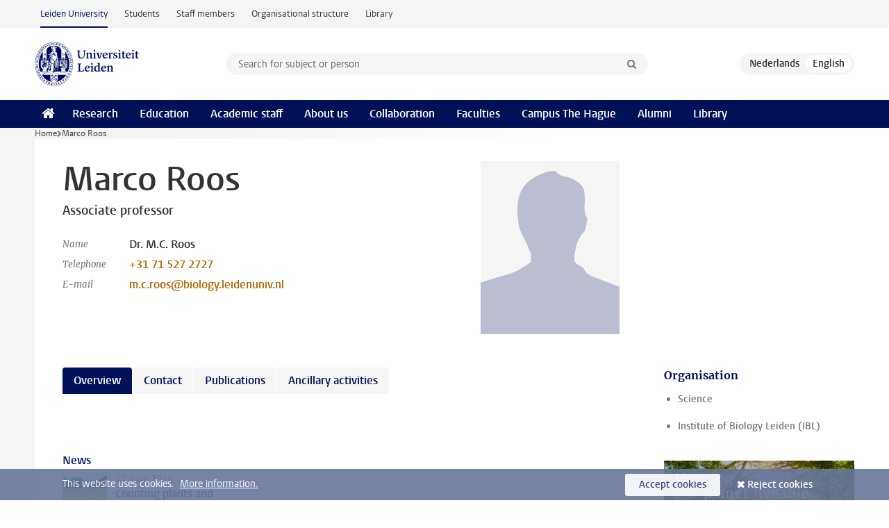

--- FILE ---
content_type: text/html;charset=UTF-8
request_url: https://www.universiteitleiden.nl/en/staffmembers/marco-roos
body_size: 5620
content:
<!DOCTYPE html>
<html lang="en" data-version="1.217.00" >
<head>


















<!-- standard page html head -->

    <title>Marco Roos - Leiden University</title>
        <meta name="google-site-verification" content="o8KYuFAiSZi6QWW1wxqKFvT1WQwN-BxruU42si9YjXw"/>
        <meta name="google-site-verification" content="hRUxrqIARMinLW2dRXrPpmtLtymnOTsg0Pl3WjHWQ4w"/>

        <link rel="canonical" href="https://www.universiteitleiden.nl/en/staffmembers/marco-roos"/>
<!-- icons -->
    <link rel="shortcut icon" href="/en/design-1.1/assets/icons/favicon.ico"/>
    <link rel="icon" type="image/png" sizes="32x32" href="/en/design-1.1/assets/icons/icon-32px.png"/>
    <link rel="icon" type="image/png" sizes="96x96" href="/en/design-1.1/assets/icons/icon-96px.png"/>
    <link rel="icon" type="image/png" sizes="195x195" href="/en/design-1.1/assets/icons/icon-195px.png"/>

    <link rel="apple-touch-icon" href="/en/design-1.1/assets/icons/icon-120px.png"/> <!-- iPhone retina -->
    <link rel="apple-touch-icon" sizes="180x180"
          href="/en/design-1.1/assets/icons/icon-180px.png"/> <!-- iPhone 6 plus -->
    <link rel="apple-touch-icon" sizes="152x152"
          href="/en/design-1.1/assets/icons/icon-152px.png"/> <!-- iPad retina -->
    <link rel="apple-touch-icon" sizes="167x167"
          href="/en/design-1.1/assets/icons/icon-167px.png"/> <!-- iPad pro -->

    <meta charset="utf-8"/>
    <meta name="viewport" content="width=device-width, initial-scale=1"/>
    <meta http-equiv="X-UA-Compatible" content="IE=edge"/>

            <meta name="description" content=" "/>
<meta name="application-name" content="search"
data-content-type="staffmember"
data-content-category="staffmember"
data-protected="false"
data-language="en"
data-last-modified-date="2024-09-12"
data-publication-date="2024-09-12"
data-organization="science,institute-of-biology-leiden"
data-faculties="science"
data-uuid="57d717b0-f869-4668-bbce-de461635ce34"
data-website="external-site,student-site,staffmember-site,library-site,org-site"
data-lastname="Roos"
data-firstname="Marco"
/>    <!-- Bluesky -->
    <meta name="bluesky:card" content="summary_large_image">
    <meta name="bluesky:site" content="unileiden.bsky.social">
        <meta name="bluesky:title" content="Marco Roos">
        <meta name="bluesky:description" content=" ">

        <meta name="bluesky:image"
              content="https://www.universiteitleiden.nl/en/design-1.1/assets/images/bluesky-card.png">
    <!-- Twitter/X -->
    <meta name="twitter:card" content="summary_large_image">
    <meta name="twitter:site" content="@UniLeiden">
        <meta name="twitter:title" content="Marco Roos">
        <meta name="twitter:description" content=" ">

        <meta name="twitter:image"
              content="https://www.universiteitleiden.nl/en/design-1.1/assets/images/twitter-card.png">
    <!-- Open Graph -->
        <meta property="og:title" content="Marco Roos"/>
    <meta property="og:type" content="website"/>
        <meta property="og:description" content=" "/>
        <meta property="og:site_name" content="Leiden University"/>
        <meta property="og:locale" content="en_US"/>

        <meta property="og:image" content="https://www.universiteitleiden.nl/en/design-1.1/assets/images/twitter-card.png"/>

        <meta property="og:url" content="https://www.universiteitleiden.nl/en/staffmembers/marco-roos"/>

<!-- Favicon and CSS -->

<link rel='shortcut icon' href="/en/design-1.1/assets/icons/favicon.ico"/>

    <link rel="stylesheet" href="/en/design-1.1/css/ul2external/screen.css?v=1.217.00"/>






<script>
var cookiesAccepted = 'false';
var internalTraffic = 'false';
</script>

<script>
window.dataLayer = window.dataLayer || [];
dataLayer.push({
event: 'Custom dimensions',
customDimensionData: {
faculty: 'Science',
facultyInstitute: 'Institute of Biology Leiden (IBL)',
language: 'en',
pageType: 'staffmember',
publicationDate: '2024-09-12',
cookiesAccepted: window.cookiesAccepted,
},
user: {
internalTraffic: window.internalTraffic,
}
});
</script>
<!-- Google Tag Manager -->
<script>(function (w, d, s, l, i) {
w[l] = w[l] || [];
w[l].push({
'gtm.start':
new Date().getTime(), event: 'gtm.js'
});
var f = d.getElementsByTagName(s)[0],
j = d.createElement(s), dl = l != 'dataLayer' ? '&l=' + l : '';
j.async = true;
j.src =
'https://www.googletagmanager.com/gtm.js?id=' + i + dl;
f.parentNode.insertBefore(j, f);
})(window, document, 'script', 'dataLayer', 'GTM-P7SF446');
</script>
<!-- End Google Tag Manager -->



<!-- this line enables the loading of asynchronous components (together with the headContributions at the bottom) -->
<!-- Header Scripts -->
</head>
<body class=" left--detail">
<!-- To enable JS-based styles: -->
<script> document.body.className += ' js'; </script>
<div class="skiplinks">
<a href="#content" class="skiplink">Skip to main content</a>
</div><div class="header-container"><div class="top-nav-section">
<nav class="top-nav wrapper js_mobile-fit-menu-items" data-show-text="show all" data-hide-text="hide" data-items-text="menu items">
<ul id="sites-menu">
<li>
<a class="active track-event"
href="/en"
data-event-category="external-site"
data-event-label="Topmenu external-site"
>Leiden University</a>
</li>
<li>
<a class=" track-event"
href="https://www.student.universiteitleiden.nl/en"
data-event-category="student-site"
data-event-label="Topmenu external-site"
>Students</a>
</li>
<li>
<a class=" track-event"
href="https://www.staff.universiteitleiden.nl/"
data-event-category="staffmember-site"
data-event-label="Topmenu external-site"
>Staff members</a>
</li>
<li>
<a class=" track-event"
href="https://www.organisatiegids.universiteitleiden.nl/en"
data-event-category="org-site"
data-event-label="Topmenu external-site"
>Organisational structure</a>
</li>
<li>
<a class=" track-event"
href="https://www.library.universiteitleiden.nl/"
data-event-category="library-site"
data-event-label="Topmenu external-site"
>Library</a>
</li>
</ul>
</nav>
</div>
<header id="header-main" class="wrapper clearfix">
<h1 class="logo">
<a href="/en">
<img width="151" height="64" src="/en/design-1.1/assets/images/zegel.png" alt="Universiteit Leiden"/>
</a>
</h1><!-- Standard page searchbox -->
<form id="search" method="get" action="searchresults-main">
<input type="hidden" name="website" value="external-site"/>
<fieldset>
<legend>Search for subject or person and select category</legend>
<label for="search-field">Searchterm</label>
<input id="search-field" type="search" name="q" data-suggest="https://www.universiteitleiden.nl/en/async/searchsuggestions"
data-wait="100" data-threshold="3"
value="" placeholder="Search for subject or person"/>
<ul class="options">
<li>
<a href="/en/search" data-hidden='' data-hint="Search for subject or person">
All categories </a>
</li>
<li>
<a href="/en/search" data-hidden='{"content-category":"staffmember"}' data-hint="Search for&nbsp;persons">
Persons
</a>
</li>
<li>
<a href="/en/search" data-hidden='{"content-category":"education"}' data-hint="Search for&nbsp;education">
Education
</a>
</li>
<li>
<a href="/en/search" data-hidden='{"content-category":"research"}' data-hint="Search for&nbsp;research">
Research
</a>
</li>
<li>
<a href="/en/search" data-hidden='{"content-category":"news"}' data-hint="Search for&nbsp;news">
News
</a>
</li>
<li>
<a href="/en/search" data-hidden='{"content-category":"event"}' data-hint="Search for&nbsp;events">
Events
</a>
</li>
<li>
<a href="/en/search" data-hidden='{"content-category":"dossier"}' data-hint="Search for&nbsp;dossiers">
Dossiers
</a>
</li>
<li>
<a href="/en/search" data-hidden='{"content-category":"location"}' data-hint="Search for&nbsp;locations">
Locations
</a>
</li>
<li>
<a href="/en/search" data-hidden='{"content-category":"course"}' data-hint="Search for&nbsp;courses">
Courses
</a>
</li>
<li>
<a href="/en/search" data-hidden='{"content-category":"vacancy"}' data-hint="Search for&nbsp;vacancies">
Vacancies
</a>
</li>
<li>
<a href="/en/search" data-hidden='{"content-category":"general"}' data-hint="Search for&nbsp;other">
Other
</a>
</li>
<li>
<a href="/en/search" data-hidden='{"keywords":"true"}' data-hint="Search for&nbsp;keywords">
Keywords
</a>
</li>
</ul>
<button class="submit" type="submit">
<span>Search</span>
</button>
</fieldset>
</form><div class="language-btn-group">
<a href="https://www.universiteitleiden.nl/medewerkers/marco-roos" class="btn">
<abbr title="Nederlands">nl</abbr>
</a>
<span class="btn active">
<abbr title="English">en</abbr>
</span>
</div>
</header><nav id="main-menu" class="main-nav js_nav--disclosure" data-nav-label="Menu" data-hamburger-destination="header-main">
<ul class="wrapper">
<li><a class="home" href="/en"><span>Home</span></a></li>
<li>
<a href="/en/research" >Research</a>
</li>
<li>
<a href="/en/education" >Education</a>
</li>
<li>
<a href="/en/academic-staff" >Academic staff</a>
</li>
<li>
<a href="/en/about-us" >About us</a>
</li>
<li>
<a href="/en/collaboration" >Collaboration</a>
</li>
<li>
<a href="/en/about-us/management-and-organisation/faculties" >Faculties</a>
</li>
<li>
<a href="/en/the-hague" >Campus The Hague</a>
</li>
<li>
<a href="/en/alumni" >Alumni</a>
</li>
<li>
<a href="https://www.library.universiteitleiden.nl" >Library</a>
</li>
</ul>
</nav>
</div>
<div class="main-container">
<div class="main wrapper clearfix">

<!-- main Student and Staff pages -->

<nav class="breadcrumb" aria-label="Breadcrumb" id="js_breadcrumbs" data-show-text="show all" data-hide-text="hide" data-items-text="breadcrumbs">
<ol id="breadcrumb-list">
<li>
<a href="/en">Home</a>
</li>
<li>Marco Roos</li>
</ol>
</nav>


















<article id="content" class="left--detail__layout profile">
    <div class="article-header">
        <section class="basics">
            <!-- facts -->
            <h1>Marco Roos</h1>
            <p class="context search-off">
                    Associate professor
            </p>


            <dl class="facts search-off">
                <dt>Name</dt>
                <dd>Dr. M.C.  Roos </dd>

                        <dt>Telephone</dt>
                        <dd>
                            <a href="tel:+31715272727">+31 71 527 2727</a>
                        </dd>

                        <dt>E-mail</dt>
                        <dd><a href="mailto:m.c.roos@biology.leidenuniv.nl">m.c.roos@biology.leidenuniv.nl</a></dd>

            </dl>
        </section>




                    <figure class="photo search-off">
                        <img src="/en/design-1.0/assets/images/no-photo.jpg"  alt="" width="200" height="250" />
                    </figure>
    </div>
    <!-- Overview tab -->
    <div class="article-main-content">
            <section class="tab search-off" data-tab-label="Overview">
                    <p> </p>
                    <div class="box-row threes">

        <div class="box news paginated" data-per-page="5"
             data-prev="" data-next="">
                <div class="box-header">
                    <h2>News</h2>
                </div>

            <div class="box-content">
                <ul>
                        <li>






<a href="/en/news/2019/06/counting-plants-and-small-freshwater-creatures-for-citizen-science">



            <img src="/binaries/content/gallery/ul2/main-images/science/unsorted/oeverproject---header.jpg/oeverproject---header.jpg/d64x64" alt="" width="64" height="64" />

    <div>
        <span class="meta">17 June 2019</span>
        <strong>Counting plants and small freshwater creatures for citizen science</strong>
    </div>
</a>
                        </li>
                        <li>






<a href="/en/news/2009/06/plant-species-disappear-and-reappear">



            <img src="/binaries/content/gallery/ul2/main-images/science/hortus/plant1.jpg/plant1.jpg/d64x64" alt="" width="64" height="64" />

    <div>
        <span class="meta">02 June 2009</span>
        <strong>Plant species disappear and reappear</strong>
    </div>
</a>
                        </li>
                </ul>
            </div>
        </div>
                    </div>
            </section>

        <!-- Biography tab -->

        <!-- Contact tab -->
        <section class="tab search-off" data-tab-label="Contact">
    <div class="role">
        <div class="col">
            <h2>Associate professor</h2>
            <ul>
                    <li>Faculty of Science</li>
                    <li>Institute of Biology Leiden</li>
                    <li>IBL education</li>
            </ul>
        </div>
        <div class="col">

                    <h3>Work address</h3>
                    <address>
                            <a href="/en/locations/sylvius">Sylvius</a><br/>
                        Sylviusweg&nbsp;72<br/>
                        2333 BE&nbsp;Leiden<br/>

                    </address>

                <h3>Contact</h3>
                <ul>
                        <li>
                            <a href="tel:+31715272727">+31 71 527 2727</a>
                        </li>
                        <li>
                            <a href="mailto:m.c.roos@biology.leidenuniv.nl">m.c.roos@biology.leidenuniv.nl</a>
                        </li>
                </ul>
        </div>
    </div>
        </section>

        <!-- Publications tab -->

                <section class="tab search-off" data-tab-label="Publications">
                    <p>
                        <a href="/en/staffmembers/marco-roos/publications" class="tab-link">Publications</a>
                    </p>
                </section>

        <!-- Activities tab -->

        <!-- Additional functions tab -->
        <section class="tab search-off" data-tab-label="Ancillary activities">
            <div class="box-row full">
                <div class="box">
                    <div class="box-content">
                            <ul>
                                    <li>
                                        <span class="meta">No relevant ancillary activities</span>
                                        <strong></strong>
                                    </li>
                            </ul>
                    </div>
                </div>
            </div>
        </section>

        <!-- Share links -->
        <section class="share search-off">

<!-- Social Media icons 1.1 -->

<a class="facebook" href="http://www.facebook.com/sharer/sharer.php?u=https%3A%2F%2Fwww.universiteitleiden.nl%2Fen%2Fstaffmembers%2Fmarco-roos"><span class="visually-hidden">Share on Facebook</span></a>
<a class="bluesky" href="https://bsky.app/intent/compose?text=Marco+Roos+https%3A%2F%2Fwww.universiteitleiden.nl%2Fen%2Fstaffmembers%2Fmarco-roos"><span class="visually-hidden">Share by Bluesky</span></a>
<a class="linkedin" href="http://www.linkedin.com/shareArticle?mini=true&title=Marco+Roos&url=https%3A%2F%2Fwww.universiteitleiden.nl%2Fen%2Fstaffmembers%2Fmarco-roos"><span class="visually-hidden">Share on LinkedIn</span></a>
<a class="whatsapp" href="whatsapp://send?text=Marco+Roos+https%3A%2F%2Fwww.universiteitleiden.nl%2Fen%2Fstaffmembers%2Fmarco-roos"><span class="visually-hidden">Share by WhatsApp</span></a>
<a class="mastodon" href="https://mastodon.social/share?text=Marco+Roos&url=https%3A%2F%2Fwww.universiteitleiden.nl%2Fen%2Fstaffmembers%2Fmarco-roos"><span class="visually-hidden">Share by Mastodon</span></a>
        </section>
    </div>













<aside>



        <div class="box paginated" data-per-page="10" data-prev="" data-next="">
            <div class="box-header">
                <h2>Organisation</h2>
            </div>
            <div class="box-content">
                <ul class="bulleted">
                        <li>
                                <a href="/en/science">Science</a>
                        </li>
                        <li>
                                <a href="/en/science/biology">Institute of Biology Leiden (IBL)</a>
                        </li>
                </ul>
            </div>
        </div>



    <div class="box figure ">
        <div class="box-content">
                <a href="/en/research-dossiers/sustainable-futures">

            <figure>


            <img src="/binaries/content/gallery/ul2/spotlight-fotos/wetenschapsdossiers-engels/leefbare-aarde-en-spotlight-354x155.jpg" alt=""/>
                    <figcaption>
                            <strong>Insights and solutions for now and the future</strong>
                            <span class="meta">Research in the spotlight</span>
                    </figcaption>
            </figure>

                </a>
        </div>
    </div>
</aside>
</article>


</div>
</div><div class="footer-container">
<footer class="wrapper clearfix">
<section>
<h2>Study programmes</h2>
<ul>
<li>
<a href="/en/education/bachelors">Bachelor's programmes</a>
</li>
<li>
<a href="/en/education/masters">Master's programmes</a>
</li>
<li>
<a href="/en/academic-staff/studying-for-a-phd">PhD programmes</a>
</li>
<li>
<a href="/en/education/education-for-professionals">Education for Professionals</a>
</li>
<li>
<a href="/en/education/other-modes-of-study/summer-schools">Summer Schools</a>
</li>
<li>
<a href="/en/education/other-modes-of-study">Other modes of study</a>
</li>
<li>
<a href="/en/education/bachelors/information-activities/open-days">Bachelor's Open Days</a>
</li>
<li>
<a href="/en/education/masters/information-activities/masters-open-days">Master's Open Days</a>
</li>
<li>
<a href="/en/education/admission-and-application">Admission &amp; Application</a>
</li>
</ul>
</section>
<section>
<h2>Organisation</h2>
<ul>
<li>
<a href="/en/archaeology">Archaeology</a>
</li>
<li>
<a href="/en/governance-and-global-affairs">Governance and Global Affairs</a>
</li>
<li>
<a href="/en/humanities">Humanities</a>
</li>
<li>
<a href="/en/law">Law</a>
</li>
<li>
<a href="/en/medicine-lumc">Medicine/LUMC</a>
</li>
<li>
<a href="/en/science">Science</a>
</li>
<li>
<a href="/en/social-behavioural-sciences">Social and Behavioural Sciences</a>
</li>
<li>
<a href="/en/african-studies-centre-leiden">African Studies Centre Leiden</a>
</li>
<li>
<a href="/en/honours-academy">Honours Academy</a>
</li>
<li>
<a href="/en/iclon">ICLON (Graduate School of Teaching)</a>
</li>
<li>
<a href="https://www.organisatiegids.universiteitleiden.nl/en/faculties-and-institutes/international-institute-for-asian-studies">International Institute for Asian Studies</a>
</li>
</ul>
</section>
<section>
<h2>About us</h2>
<ul>
<li>
<a href="/en/working-at">Working at Leiden University</a>
</li>
<li>
<a href="https://www.luf.nl/en">Support Leiden University</a>
</li>
<li>
<a href="/en/alumni">Alumni</a>
</li>
<li>
<a href="/en/about-us/impact">Impact</a>
</li>
<li>
<a href="https://www.leiden-delft-erasmus.nl/en/home">Leiden-Delft-Erasmus Universities</a>
</li>
<li>
<a href="https://www.universiteitleiden.nl/en/locations">Locations</a>
</li>
<li>
<a href="https://www.organisatiegids.universiteitleiden.nl/en/regulations/general/university-website-disclaimer">Disclaimer</a>
</li>
<li>
<a href="https://www.organisatiegids.universiteitleiden.nl/en/cookies">Cookies</a>
</li>
<li>
<a href="https://www.organisatiegids.universiteitleiden.nl/en/regulations/general/privacy-statements">Privacy</a>
</li>
<li>
<a href="/en/about-us/contact">Contact</a>
</li>
</ul>
</section>
<section>
<h2>Connect with us</h2>
<ul>
<li>
<a href="https://web.universiteitleiden.nl/en/newsletter">Sign up to receive our monthly newsletter</a>
</li>
</ul>
<div class="share">
<a href="https://bsky.app/profile/unileiden.bsky.social" class="bluesky"><span class="visually-hidden">Follow on bluesky</span></a>
<a href="https://www.facebook.com/UniversiteitLeiden" class="facebook"><span class="visually-hidden">Follow on facebook</span></a>
<a href="https://www.youtube.com/user/UniversiteitLeiden" class="youtube"><span class="visually-hidden">Follow on youtube</span></a>
<a href="https://www.linkedin.com/company/leiden-university" class="linkedin"><span class="visually-hidden">Follow on linkedin</span></a>
<a href="https://instagram.com/universiteitleiden" class="instagram"><span class="visually-hidden">Follow on instagram</span></a>
<a href="https://mastodon.nl/@universiteitleiden" class="mastodon"><span class="visually-hidden">Follow on mastodon</span></a>
</div>
</section>
</footer>
</div><div class="cookies">
<div class="wrapper">
This website uses cookies.&nbsp;
<a href="https://www.organisatiegids.universiteitleiden.nl/en/cookies">
More information. </a>
<form action="/en/staffmembers/marco-roos?_hn:type=action&amp;_hn:ref=r61_r9" method="post">
<button type="submit" class="accept" name="cookie" value="accept">Accept cookies</button>
<button type="submit" class="reject" name="cookie" value="reject">Reject cookies</button>
</form>
</div>
</div><!-- bottom scripts -->
<script async defer src="/en/design-1.1/scripts/ul2.js?v=1.217.00" data-main="/en/design-1.1/scripts/ul2common/main.js"></script>
<!-- this line enables the loading of asynchronous components (together with the headContributions at the top) -->
</body>
</html>